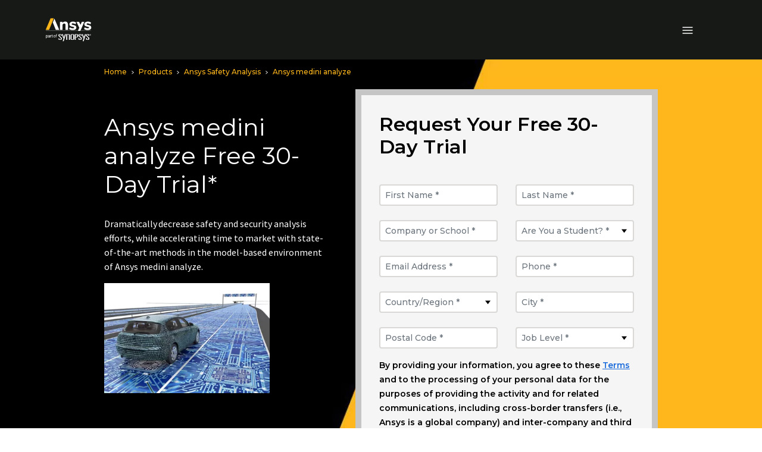

--- FILE ---
content_type: text/javascript; charset=utf-8
request_url: https://play.vidyard.com/v4/3BzK2VJMLehhf5R9dsyWDm/integrations.js?callback=window.VidyardV4.jsonp.integrations_3BzK2VJMLehhf5R9dsyWDm.done
body_size: -334
content:
/**/ typeof window.VidyardV4.jsonp.integrations_3BzK2VJMLehhf5R9dsyWDm.done === 'function' && window.VidyardV4.jsonp.integrations_3BzK2VJMLehhf5R9dsyWDm.done({"orgId":166018});

--- FILE ---
content_type: text/javascript; charset=utf-8
request_url: https://play.vidyard.com/v4/3BzK2VJMLehhf5R9dsyWDm/style.js?callback=window.VidyardV4.jsonp.style_3BzK2VJMLehhf5R9dsyWDm.done
body_size: -317
content:
/**/ typeof window.VidyardV4.jsonp.style_3BzK2VJMLehhf5R9dsyWDm.done === 'function' && window.VidyardV4.jsonp.style_3BzK2VJMLehhf5R9dsyWDm.done({"pl":0,"pb":1,"pbc":"ffd563"});

--- FILE ---
content_type: text/javascript; charset=utf-8
request_url: https://play.vidyard.com/v4/3BzK2VJMLehhf5R9dsyWDm/details.js?callback=window.VidyardV4.jsonp.details_3BzK2VJMLehhf5R9dsyWDm.done
body_size: 901
content:
/**/ typeof window.VidyardV4.jsonp.details_3BzK2VJMLehhf5R9dsyWDm.done === 'function' && window.VidyardV4.jsonp.details_3BzK2VJMLehhf5R9dsyWDm.done({"keywords":"Systems,Industrial,Rail,Automotive,Aerospace","thumbnailUrl":"https://play.vidyard.com/3BzK2VJMLehhf5R9dsyWDm.jpg","contentUrl":"https://cdn.vidyard.com/videos/Eq1vQnHJjTMO8XnCqbilwg/full_hd.mp4?Xq-kNv3AaAeJAPrPMVjY9pm4DLb5H68_m7CvyXlnR-9HuVl5cdU74PvKY4LuprXRZ8DtKWnEr6qj_VJ8ZEIQ3WXGARyYp9xvFm6IqBkwd27pNow","@context":"http://schema.org/","@type":"VideoObject","id":"3BzK2VJMLehhf5R9dsyWDm","description":"Dramatically decrease safety analysis for electronically-controlled safety related functions and accelerate time to market with state-of-the-art methods in the model-based environment of Ansys medini analyze. Learn more: https://www.ansys.com/products/systems/ansys-medini-analyze","name":"Ansys medini analyze: Take Your Safety Case to the Next Level","transcript":"mm engineers have long\nrelied on point tools to gauge safety\nrequirements against industry standards,\nbut this tends to be inefficient, time\nconsuming and expensive.\nNow there's a solution to reduce\nyour functional safety analysis efforts\nand accelerate time to market.\nAnd sis Mardini analyze\nfor functional safety analysis\nengineers across multiple industries,\nTrust and Sis Mardini analyze\nfor analysis at the concept system,\nsoftware, hardware and even\nchip levels, all of your key safety\nanalysis methods, all in a single\nintegrated tool, analyze different\naspects of functional safety to find\nsolutions and ensure compliance\nto ISO 26262\ni E C 61508\nand others to satisfy emerging\nsafety standards such as so tiff\nand you L 4600 and\nsix Mardini analyze identifies and\naddresses performance shortfalls that occur\neven in the absence of a system failure\nso that design and performance both\nsucceed in cases that go beyond functional\nsafety analysis. Complex\nelectronics are also vulnerable to cyber\nattacks. Increased software\nand connectivity opens the door for hackers\nwho gain more opportunities to infiltrate\nsystems answers. Mardini analyze\naddresses system level security to uncover\nand eliminate your weak spots so your\nentire electronics architecture remains\nimpervious to outside attacks for\nleading electronics systems in automotive,\naerospace, rail and\nmany more safety critical industries.\nGet ahead of the compliance curve,\nstreamline your analysis efforts,\naccelerate time to market\nand deliver unmatched safety and\nsecurity with answers Mardini\nanalyze.\nMhm.\n","uploadDate":"2020-10-07T15:07:23.000Z","duration":"T1M58S","embedUrl":"https://play.vidyard.com/3BzK2VJMLehhf5R9dsyWDm","height":360,"width":640});